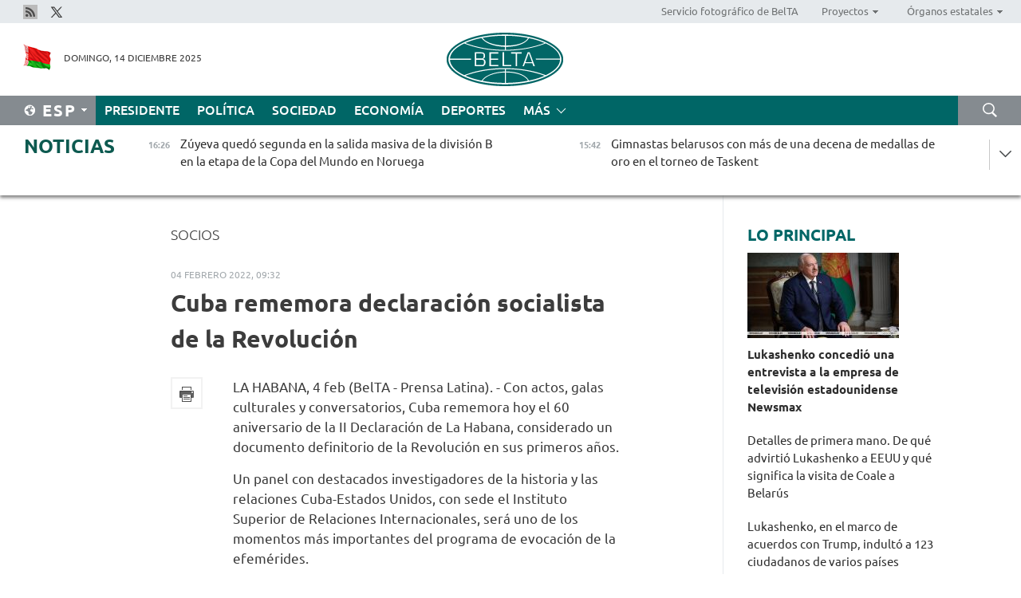

--- FILE ---
content_type: text/html; charset=UTF-8
request_url: https://esp.belta.by/partner_news/view/cuba-rememora-declaracin-socialista-de-la-revolucin-68530-2022/
body_size: 12864
content:
    
    	<!DOCTYPE HTML>
	<html lang="es-ES" prefix="og: http://ogp.me/ns#">
	<head  prefix="article: https://ogp.me/ns/article#">
		<title>Cuba rememora declaración socialista de la Revolución | Socios | Noticias de Belarús | Noticias belarusas | Belarús - noticias oficiales | Minsk | BelTA</title>
		<meta http-equiv="Content-Type" content="text/html; charset=utf-8">
                <meta name="viewport" content="width=device-width">
		<link rel="stylesheet" href="/styles/general_styles.css" type="text/css">
                                <link rel="stylesheet" href="/styles/styles2.css?1765723394" type="text/css">
                                <link rel="stylesheet" href="/styles/styles.css?1765723394" type="text/css">
                <link rel="stylesheet" href="/styles/tr_styles.css" type="text/css">
                            <link rel="icon" href="/desimages/fav.png" type="image/png">
		<meta name="keywords" content="">
		<meta name="description" content="Con actos, galas culturales y conversatorios, Cuba rememora hoy el 60 aniversario de la II Declaraci&oacute;n de La Habana, considerado un documento definitorio de la Revoluci&oacute;n en sus primeros a&ntilde;os.">
                
                <link rel = "canonical" href="https://esp.belta.by/partner_news/view/cuba-rememora-declaracin-socialista-de-la-revolucin-68530-2022/">
                
	                    <meta property="og:locale" content="es_ES">
	        	        	<meta property="og:site_name" content="Agencia Telegr&aacute;fica de Belar&uacute;s" />
	        	        	<meta property="og:title" content="Cuba rememora declaración socialista de la Revolución" />
	        	        	<meta property="og:type" content="article" />
	        	        	<meta property="og:url" content="https://esp.belta.by/partner_news/view/cuba-rememora-declaracin-socialista-de-la-revolucin-68530-2022" />
	        	        	<meta property="og:image" content="https://esp.belta.by/desimages/og_image.png" />
	        	        	<meta property="og:description" content="Con actos, galas culturales y conversatorios, Cuba rememora hoy el 60 aniversario de la II Declaraci&amp;oacute;n de La Habana, considerado un documento definitorio de la Revoluci&amp;oacute;n en sus primeros a&amp;ntilde;os." />
	        	        	<meta property="og:section" content="Socios" />
	        	        	<meta property="article:published_time" content="2022-02-04 09:32:29" />
	        	        	<meta property="article:modified_time" content="2022-02-04 09:36:01" />
	        	    		                        <!-- Yandex.Metrika informer -->
<a href="https://metrika.yandex.by/stat/?id=15029098&amp;from=informer"
target="_blank" rel="nofollow"><img src="https://informer.yandex.ru/informer/15029098/1_1_FFFFFFFF_EFEFEFFF_0_pageviews"
style="width:80px; height:15px; border:0; display:none" alt="Яндекс.Метрика" title="Яндекс.Метрика: данные за сегодня (просмотры)" class="ym-advanced-informer" data-cid="15029098" data-lang="ru" /></a>
<!-- /Yandex.Metrika informer -->

<!-- Yandex.Metrika counter -->
<script type="text/javascript" >
   (function(m,e,t,r,i,k,a){m[i]=m[i]||function(){(m[i].a=m[i].a||[]).push(arguments)};
   m[i].l=1*new Date();
   for (var j = 0; j < document.scripts.length; j++) {if (document.scripts[j].src === r) { return; }}
   k=e.createElement(t),a=e.getElementsByTagName(t)[0],k.async=1,k.src=r,a.parentNode.insertBefore(k,a)})
   (window, document, "script", "https://mc.yandex.ru/metrika/tag.js", "ym");

   ym(15029098, "init", {
        clickmap:true,
        trackLinks:true,
        accurateTrackBounce:true,
        webvisor:true
   });
</script>
<noscript><div><img src="https://mc.yandex.ru/watch/15029098" style="position:absolute; left:-9999px;" alt="" /></div></noscript>
<!-- /Yandex.Metrika counter -->

            
        

                                                                	</head>
	
	<body>

                
        <a id="top"></a>

    <div class="all   ">
        <div class="ban_main_top">
            
        </div>
        <div class="top_line">
	                <div class="social_icons">
                                          <a href="/rss" title="Rss"  target ="_blank" onmouseover="this.children[0].src='https://esp.belta.by/images/storage/banners/000015_e75332d9759a535dbd02582b38240ace_work.jpg'" onmouseout="this.children[0].src='https://esp.belta.by/images/storage/banners/000015_06c67faab12793f011de90a38aef8cf1_work.jpg'">
                    <img src="https://esp.belta.by/images/storage/banners/000015_06c67faab12793f011de90a38aef8cf1_work.jpg" alt="Rss" title="Rss" />
                </a>
                                              <a href="https://x.com/BeltaNoticias" title="X"  target ="_blank" onmouseover="this.children[0].src='https://esp.belta.by/images/storage/banners/000015_a684634ca82214029cee637c787afde4_work.jpg'" onmouseout="this.children[0].src='https://esp.belta.by/images/storage/banners/000015_37f1cc3c5e7e857bdb12fbc827944851_work.jpg'">
                    <img src="https://esp.belta.by/images/storage/banners/000015_37f1cc3c5e7e857bdb12fbc827944851_work.jpg" alt="X" title="X" />
                </a>
                        </div>
    
	        <script>
        var scroll_items = Array();
    </script>
<div class="projects_menu">
	
                    <div class="projects_menu_item " id="pr_el_114"><a target="_blank"  href="http://photobelta.by/"  title="Servicio fotográfico de BelTA" >
            <span>Servicio fotográfico de BelTA</span>    </a>
            </div>
	
                    <div class="projects_menu_item projects_menu_drop" id="pr_el_112"><a   href="https://esp.belta.by/"  title="Proyectos" >
            <span>Proyectos</span>    </a>
                    <script>
                var scroll_pr_m = "pr_m_112";
                scroll_items[scroll_items.length] = "pr_m_112";
            </script>
          <div class="projects_menu_s" id="pr_m_112">  
           	
                <div class="pr_menu_s_item">
                                                                                                                        <a target="_blank"   href="http://atom.belta.by/en" title="ENERGÍA NUCLEAR EN BELARÚS Y EN EL MUNDO" >ENERGÍA NUCLEAR EN BELARÚS Y EN EL MUNDO</a>
                        
                                    </div>
                       </div> 
            </div>
	
                    <div class="projects_menu_item projects_menu_drop" id="pr_el_115"><a   href="https://esp.belta.by/"  title="Órganos estatales" >
            <span>Órganos estatales</span>    </a>
                    <script>
                var scroll_pr_m = "pr_m_115";
                scroll_items[scroll_items.length] = "pr_m_115";
            </script>
          <div class="projects_menu_s" id="pr_m_115">  
           	
                <div class="pr_menu_s_item">
                                                                                                                        <a target="_blank"   href="http://president.gov.by/en/" title="Presidente de Belarús" >Presidente de Belarús</a>
                        
                                    </div>
            	
                <div class="pr_menu_s_item">
                                                                                                                        <a target="_blank"   href="http://www.government.by/en/" title="Consejo de Ministros" >Consejo de Ministros</a>
                        
                                    </div>
            	
                <div class="pr_menu_s_item">
                                                                                                                        <a target="_blank"   href="http://www.sovrep.gov.by/en/" title="Consejo de la República" >Consejo de la República</a>
                        
                                    </div>
            	
                <div class="pr_menu_s_item">
                                                                                                                        <a target="_blank"   href="http://house.gov.by/en/" title="Cámara de Representantes" >Cámara de Representantes</a>
                        
                                    </div>
            	
                <div class="pr_menu_s_item">
                                                                                                                        <a target="_blank"   href="http://www.kc.gov.by/en/" title="Tribunal Constitucional" >Tribunal Constitucional</a>
                        
                                    </div>
            	
                <div class="pr_menu_s_item">
                                                                                                                        <a target="_blank"   href="http://www.court.gov.by/" title="Tribunal Supremo" >Tribunal Supremo</a>
                        
                                    </div>
            	
                <div class="pr_menu_s_item">
                                                                                                                        <a target="_blank"   href="http://www.kgk.gov.by/en" title="Comité Estatal de Control" >Comité Estatal de Control</a>
                        
                                    </div>
            	
                <div class="pr_menu_s_item">
                                                                                                                        <a target="_blank"   href="http://www.prokuratura.gov.by/en/" title="Fiscalía General" >Fiscalía General</a>
                        
                                    </div>
            	
                <div class="pr_menu_s_item">
                                                                                                                        <a target="_blank"   href="http://www.nbrb.by/engl/" title="Banco Nacional" >Banco Nacional</a>
                        
                                    </div>
            	
                <div class="pr_menu_s_item">
                                                                                                                        <a target="_blank"   href="http://www.mas.by/ru" title="Ministerio de Arquitectura y Construcción" >Ministerio de Arquitectura y Construcción</a>
                        
                                    </div>
            	
                <div class="pr_menu_s_item">
                                                                                                                        <a target="_blank"   href="https://www.mvd.gov.by/en" title="Ministerio del Interior" >Ministerio del Interior</a>
                        
                                    </div>
            	
                <div class="pr_menu_s_item">
                                                                                                                        <a target="_blank"   href="http://minzdrav.gov.by/en/" title="Ministerio de Sanidad" >Ministerio de Sanidad</a>
                        
                                    </div>
            	
                <div class="pr_menu_s_item">
                                                                                                                        <a target="_blank"   href="http://www.mjkx.gov.by/" title="Ministerio de Servicios Comunales" >Ministerio de Servicios Comunales</a>
                        
                                    </div>
            	
                <div class="pr_menu_s_item">
                                                                                                                        <a target="_blank"   href="http://mfa.gov.by/en/" title="Ministerio de Asuntos Exteriores" >Ministerio de Asuntos Exteriores</a>
                        
                                    </div>
            	
                <div class="pr_menu_s_item">
                                                                                                                        <a target="_blank"   href="http://mininform.gov.by/en/" title="Ministerio de Información" >Ministerio de Información</a>
                        
                                    </div>
            	
                <div class="pr_menu_s_item">
                                                                                                                        <a target="_blank"   href="http://www.nalog.gov.by/ru/" title="Ministerio de Impuestos" >Ministerio de Impuestos</a>
                        
                                    </div>
            	
                <div class="pr_menu_s_item">
                                                                                                                        <a target="_blank"   href="http://www.kultura.by/en/" title="Ministerio de Cultura" >Ministerio de Cultura</a>
                        
                                    </div>
            	
                <div class="pr_menu_s_item">
                                                                                                                        <a target="_blank"   href="http://www.mlh.gov.by/en/" title="Ministerio de Economía Forestal" >Ministerio de Economía Forestal</a>
                        
                                    </div>
            	
                <div class="pr_menu_s_item">
                                                                                                                        <a target="_blank"   href="http://www.mil.by/en/" title="Ministerio de Defensa" >Ministerio de Defensa</a>
                        
                                    </div>
            	
                <div class="pr_menu_s_item">
                                                                                                                        <a target="_blank"   href="https://edu.gov.by/en-uk/" title="Ministerio de Educación" >Ministerio de Educación</a>
                        
                                    </div>
            	
                <div class="pr_menu_s_item">
                                                                                                                        <a target="_blank"   href="http://minpriroda.gov.by/en/" title="Ministerio de Recursos Naturales y Protección del Medio Ambiente" >Ministerio de Recursos Naturales y Protección del Medio Ambiente</a>
                        
                                    </div>
            	
                <div class="pr_menu_s_item">
                                                                                                                        <a target="_blank"   href="http://minprom.gov.by/en/home-2/" title="Ministerio de Industria" >Ministerio de Industria</a>
                        
                                    </div>
            	
                <div class="pr_menu_s_item">
                                                                                                                        <a target="_blank"   href="http://www.mpt.gov.by/en/" title="Ministerio de Comunicaciones e Informatización" >Ministerio de Comunicaciones e Informatización</a>
                        
                                    </div>
            	
                <div class="pr_menu_s_item">
                                                                                                                        <a target="_blank"   href="https://www.mshp.gov.by/en/" title="Ministerio de Agricultura y Alimentación" >Ministerio de Agricultura y Alimentación</a>
                        
                                    </div>
            	
                <div class="pr_menu_s_item">
                                                                                                                        <a target="_blank"   href="http://www.mst.by/en" title="Ministerio de Turismo y Deporte" >Ministerio de Turismo y Deporte</a>
                        
                                    </div>
            	
                <div class="pr_menu_s_item">
                                                                                                                        <a target="_blank"   href="https://www.mart.gov.by/en/sites/mart/home.html" title="Ministerio de Regulación Antimonopólica y Comercio" >Ministerio de Regulación Antimonopólica y Comercio</a>
                        
                                    </div>
            	
                <div class="pr_menu_s_item">
                                                                                                                        <a target="_blank"   href="http://www.mintrans.gov.by/ru/" title="Ministerio de Transportes y Comunicaciones" >Ministerio de Transportes y Comunicaciones</a>
                        
                                    </div>
            	
                <div class="pr_menu_s_item">
                                                                                                                        <a target="_blank"   href="http://www.mintrud.gov.by/en" title="Ministerio de Trabajo y Protección Social" >Ministerio de Trabajo y Protección Social</a>
                        
                                    </div>
            	
                <div class="pr_menu_s_item">
                                                                                                                        <a target="_blank"   href="http://mchs.gov.by/" title="Ministerio de Emergencias" >Ministerio de Emergencias</a>
                        
                                    </div>
            	
                <div class="pr_menu_s_item">
                                                                                                                        <a target="_blank"   href="http://www.minfin.gov.by/en/" title="Ministerio de Finanzas" >Ministerio de Finanzas</a>
                        
                                    </div>
            	
                <div class="pr_menu_s_item">
                                                                                                                        <a target="_blank"   href="http://www.economy.gov.by/en" title="Ministerio de Economía" >Ministerio de Economía</a>
                        
                                    </div>
            	
                <div class="pr_menu_s_item">
                                                                                                                        <a target="_blank"   href="http://www.minenergo.gov.by/en" title="Ministerio de Energía" >Ministerio de Energía</a>
                        
                                    </div>
            	
                <div class="pr_menu_s_item">
                                                                                                                        <a target="_blank"   href="http://minjust.gov.by/en/" title="Ministerio de Justicia" >Ministerio de Justicia</a>
                        
                                    </div>
            	
                <div class="pr_menu_s_item">
                                                                                                                        <a target="_blank"   href="https://www.vpk.gov.by/en/" title="Comité Estatal de Industria Militar" >Comité Estatal de Industria Militar</a>
                        
                                    </div>
            	
                <div class="pr_menu_s_item">
                                                                                                                        <a target="_blank"   href="http://www.kgb.by/en/" title="Comité de Seguridad Estatal" >Comité de Seguridad Estatal</a>
                        
                                    </div>
            	
                <div class="pr_menu_s_item">
                                                                                                                        <a target="_blank"   href="http://www.gki.gov.by/en/" title="Comité Estatal de Bienes" >Comité Estatal de Bienes</a>
                        
                                    </div>
            	
                <div class="pr_menu_s_item">
                                                                                                                        <a target="_blank"   href="http://www.gknt.gov.by/en/" title="Comité Estatal de Ciencia y Tecnología" >Comité Estatal de Ciencia y Tecnología</a>
                        
                                    </div>
            	
                <div class="pr_menu_s_item">
                                                                                                                        <a target="_blank"   href="https://gosstandart.gov.by/en/" title="Comité Estatal de Normalización" >Comité Estatal de Normalización</a>
                        
                                    </div>
            	
                <div class="pr_menu_s_item">
                                                                                                                        <a target="_blank"   href="https://gpk.gov.by/en/" title="Comité Fronterizo Estatal" >Comité Fronterizo Estatal</a>
                        
                                    </div>
            	
                <div class="pr_menu_s_item">
                                                                                                                        <a target="_blank"   href="http://www.gtk.gov.by/en" title="Comité Aduanero Estatal" >Comité Aduanero Estatal</a>
                        
                                    </div>
            	
                <div class="pr_menu_s_item">
                                                                                                                        <a target="_blank"   href="http://www.belstat.gov.by/en/" title="Comité Nacional de Estadística" >Comité Nacional de Estadística</a>
                        
                                    </div>
            	
                <div class="pr_menu_s_item">
                                                                                                                        <a target="_blank"   href="http://sk.gov.by/en/" title="Comité de Instrucción" >Comité de Instrucción</a>
                        
                                    </div>
            	
                <div class="pr_menu_s_item">
                                                                                                                        <a target="_blank"   href="http://brest-region.gov.by/index.php/en/" title="Comité Ejecutivo de la provincia de Brest" >Comité Ejecutivo de la provincia de Brest</a>
                        
                                    </div>
            	
                <div class="pr_menu_s_item">
                                                                                                                        <a target="_blank"   href="http://www.vitebsk-region.gov.by/en" title="Comité Ejecutivo de la provincia de Vítebsk" >Comité Ejecutivo de la provincia de Vítebsk</a>
                        
                                    </div>
            	
                <div class="pr_menu_s_item">
                                                                                                                        <a target="_blank"   href="http://gomel-region.gov.by/en/" title="Comité Ejecutivo de la provincia de Gómel" >Comité Ejecutivo de la provincia de Gómel</a>
                        
                                    </div>
            	
                <div class="pr_menu_s_item">
                                                                                                                        <a target="_blank"   href="http://www.region.grodno.by/ru/" title="Comité Ejecutivo de la provincia de Grodno" >Comité Ejecutivo de la provincia de Grodno</a>
                        
                                    </div>
            	
                <div class="pr_menu_s_item">
                                                                                                                        <a target="_blank"   href="http://www.minsk-region.gov.by/en/" title="Comité Ejecutivo de la provincia de Minsk" >Comité Ejecutivo de la provincia de Minsk</a>
                        
                                    </div>
            	
                <div class="pr_menu_s_item">
                                                                                                                        <a target="_blank"   href="http://mogilev-region.gov.by/" title="Comité Ejecutivo de la provincia de Moguiliov" >Comité Ejecutivo de la provincia de Moguiliov</a>
                        
                                    </div>
            	
                <div class="pr_menu_s_item">
                                                                                                                        <a target="_blank"   href="http://minsk.gov.by/en/" title="Comité Ejecutivo de la ciudad de Minsk" >Comité Ejecutivo de la ciudad de Minsk</a>
                        
                                    </div>
                       </div> 
            </div>
</div>

     
        </div>
        <div class="header">
            <div class="header_date">
                                            <a class="header_flag" href="/" title="Flag"  target ="_blank">
                <img 
                    src="https://esp.belta.by/images/storage/banners/000202_195d2019dea510c21d1786ef48d5d126_work.jpg" 
                    alt="Flag" 
                    title="Flag" 
                                    />
            </a>
            
                Domingo, 14 Diciembre 2025
            </div>
	            	        <div class="logo">
            
                                                                    <a href="/" title="Agencia Telegráfica de Belarús"  target ="_self">
                            <span class="logo_img"><img src="https://esp.belta.by/images/storage/banners/000016_611c826de02523f480553429b10f429f_work.jpg" alt="Agencia Telegráfica de Belarús" title="Agencia Telegráfica de Belarús" /></span>
                                                    </a>
                                                        </div>
    
            <div class="weather_currency">
                <div class="weather_currency_inner">
                
	 	
                </div>
	    
            </div>
        </div>
    <div class="menu_line" >

	    <div class="main_langs" id="main_langs">
            <div class="main_langs_inner" id="main_langs_inner">
	
                                    <div class="main_lang_item" ><a target="_blank"   href="http://belta.by" title="Рус" >Рус</a></div>
        	
                                    <div class="main_lang_item" ><a target="_blank"   href="http://blr.belta.by" title="Бел" >Бел</a></div>
        	
                                    <div class="main_lang_item" ><a target="_blank"   href="https://pol.belta.by/" title="Pl" >Pl</a></div>
        	
                                    <div class="main_lang_item" ><a target="_blank"   href="http://eng.belta.by/" title="Eng" >Eng</a></div>
        	
                                    <div class="main_lang_item" ><a target="_blank"   href="http://deu.belta.by/" title="Deu" >Deu</a></div>
        	
                                                    	
                                    <div class="main_lang_item" ><a target="_blank"   href="http://chn.belta.by/" title="中文" >中文</a></div>
        </div>
<div class="main_lang_item main_lang_selected" ><a   href="https://esp.belta.by/" title="Esp">Esp</a></div>
</div>
		

	       <div class="h_menu_fp" id="h_menu_fp" >
    <div class="h_menu_title" id="h_menu_title">
                Menú
    </div>
            <div class="h_menu_s" id="h_menu_s"></div>
        <div class="menu_more">
            <div class="menu_more_title" id="h_menu_more" >Más </div>
                    <div id="h_menu" class="h_menu">
                <div class="content_all_margin">
	                        <div class="menu_els" id="h_menu_line_1">
                                                            <div class="menu_item " id="h_menu_item_1_1">
                            <a   href="https://esp.belta.by/president/" title="Presidente">Presidente</a>
                        </div>
                                                                                <div class="menu_item " id="h_menu_item_1_2">
                            <a   href="https://esp.belta.by/politics/" title="Política">Política</a>
                        </div>
                                                                                <div class="menu_item " id="h_menu_item_1_3">
                            <a   href="https://esp.belta.by/society/" title="Sociedad">Sociedad</a>
                        </div>
                                                                                <div class="menu_item " id="h_menu_item_1_4">
                            <a   href="https://esp.belta.by/economics/" title="Economía">Economía</a>
                        </div>
                                                                                <div class="menu_item " id="h_menu_item_1_5">
                            <a   href="https://esp.belta.by/sport/" title="Deportes">Deportes</a>
                        </div>
                                                </div>
                                            <div class="menu_els" id="h_menu_line_2">
                                                            <div class="menu_item " id="h_menu_item_2_1">
                            <a   href="https://esp.belta.by/video/" title="Vídeo">Vídeo</a>
                        </div>
                                                </div>
                            </div>
       
    </div>
                    </div>
           </div>            
	


	
    
    
	    <div class="search_btn" onclick="open_search('search')"></div>
<form action="/search/getResultsForPeriod/" id="search">
    <input type="text" name="query" value="" placeholder="Búsqueda por el sitio" class="search_edit"/>
    <input type="submit" value="Búsqueda" class="search_submit" />
    <div class="clear"></div>
        <div class="fp_search_where">
        <span id="fp_search_where">Lugar de búsqueda:</span>
            <input type="radio" name="group" value="0" id="group_0"/><label for="group_0">Buscar en todas las secciones</label>
                            </div>
       <div class="fp_search_where">
        <span id="fp_search_when">En el período</span>
            <input type="radio" name="period" value="0" id="period_0"/><label for="period_0">En todo el período</label>
            <input type="radio" name="period" value="1" id="period_1"/><label for="period_1">En un día</label>
            <input type="radio" name="period" value="2" id="period_2"/><label for="period_2">En una semana</label>
            <input type="radio" name="period" value="3" id="period_3"/><label for="period_3">En un mes</label>
            <input type="radio" name="period" value="4" id="period_4"/><label for="period_4">En un año</label>
                </div>
    <div class="search_close close_btn" onclick="close_search('search')"></div>
</form>
   

    </div>
    <div class="top_lenta_inner">
  <div class="top_lenta">
    <a href="/" title="Ir al inicio" class="tl_logo"></a>
    <div class="tl_title">
                    <a href="https://esp.belta.by/all_news" title="Noticias">Noticias</a>
            </div>
                            <div class="tl_inner" id="tl_inner">
        
        <div class="tl_item">
	        	            	        	                                                                        	                	                                <a  href="https://esp.belta.by/sport/view/zyeva-qued-segunda-en-la-salida-masiva-de-la-divisin-b-en-la-etapa-de-la-copa-del-mundo-en-noruega-87753-2025/"   title="Zúyeva quedó segunda en la salida masiva de la división B en la etapa de la Copa del Mundo en Noruega">
                    <span class="tl_date">
                                                                                                <span>16:26</span>
                    </span>
                    <span class="tl_news">Zúyeva quedó segunda en la salida masiva de la división B en la etapa de la Copa del Mundo en Noruega</span>
                    <span class="tl_node">Deportes</span>
                </a>
        </div>
        
        <div class="tl_item">
	        	            	        	                                                                        	                	                                <a  href="https://esp.belta.by/sport/view/gimnastas-belarusos-con-ms-de-una-decena-de-medallas-de-oro-en-el-torneo-de-taskent-87752-2025/"   title="Gimnastas belarusos con más de una decena de medallas de oro en el torneo de Taskent">
                    <span class="tl_date">
                                                                                                <span>15:42</span>
                    </span>
                    <span class="tl_news">Gimnastas belarusos con más de una decena de medallas de oro en el torneo de Taskent</span>
                    <span class="tl_node">Deportes</span>
                </a>
        </div>
        
        <div class="tl_item">
	        	            	        	                                                                        	                	                                <a  href="https://esp.belta.by/society/view/minsk-nevado-a-travs-del-objetivo-del-fotgrafo-de-belta-87748-2025/"   title="Minsk nevado a través del objetivo del fotógrafo de BelTA">
                    <span class="tl_date">
                                                                                                <span>15:05</span>
                    </span>
                    <span class="tl_news">Minsk nevado a través del objetivo del fotógrafo de BelTA</span>
                    <span class="tl_node">Sociedad</span>
                </a>
        </div>
        
        <div class="tl_item">
	        	            	        	                                                                        	                	                                <a  href="https://esp.belta.by/society/view/bondad-paz-y-regalos-de-navidad-las-esposas-de-los-embajadores-celebraron-una-feria-benfica-previa-al-87745-2025/"   title="
 Bondad, paz y regalos de Navidad. Las esposas de los embajadores celebraron una feria benéfica previa al Año Nuevo
 ">
                    <span class="tl_date">
                                                                                                <span>14:00</span>
                    </span>
                    <span class="tl_news">
 Bondad, paz y regalos de Navidad. Las esposas de los embajadores celebraron una feria benéfica previa al Año Nuevo
 </span>
                    <span class="tl_node">Sociedad</span>
                </a>
        </div>
        
        <div class="tl_item">
	        	            	        	                                                                        	                	                                <a  href="https://esp.belta.by/society/view/la-cooperacin-tcnico-militar-entre-belars-y-china-se-llena-de-nuevo-contenido-87744-2025/"   title="
 La cooperación técnico-militar entre Belarús y China se llena de nuevo contenido
 ">
                    <span class="tl_date">
                                                                                                <span>13:11</span>
                    </span>
                    <span class="tl_news">
 La cooperación técnico-militar entre Belarús y China se llena de nuevo contenido
 </span>
                    <span class="tl_node">Sociedad</span>
                </a>
        </div>
        
        <div class="tl_item">
	        	            	        	                                                                        	                	                                <a  href="https://esp.belta.by/society/view/las-palabras-no-se-apartan-de-los-hechos-experto-sobre-acuerdos-mutuamente-beneficiosos-con-la-parte-87743-2025/"   title="&quot;Las palabras no se apartan de los hechos&quot;. Experto sobre acuerdos mutuamente beneficiosos con la parte estadounidense">
                    <span class="tl_date">
                                                                                                <span>12:34</span>
                    </span>
                    <span class="tl_news">"Las palabras no se apartan de los hechos". Experto sobre acuerdos mutuamente beneficiosos con la parte estadounidense</span>
                    <span class="tl_node">Sociedad</span>
                </a>
        </div>
        
        <div class="tl_item">
	        	            	        	                                                                        	                	                                <a  href="https://esp.belta.by/sport/view/la-patinadora-de-velocidad-zyeva-se-clasifica-para-los-juegos-olmpicos-de-2026-87742-2025/"   title="
 La patinadora de velocidad Zúyeva se clasifica para los Juegos Olímpicos de 2026
 ">
                    <span class="tl_date">
                                                                                                <span>11:45</span>
                    </span>
                    <span class="tl_news">
 La patinadora de velocidad Zúyeva se clasifica para los Juegos Olímpicos de 2026
 </span>
                    <span class="tl_node">Deportes</span>
                </a>
        </div>
        
        <div class="tl_item">
	        	            	        	                                                                        	                	                                <a  href="https://esp.belta.by/politics/view/la-delegacin-belarusa-participante-de-una-reunin-en-brasil-sobre-resultados-del-trabajo-de-los-brics-en-87741-2025/"   title="
 La delegación belarusa, participante de una reunión en Brasil sobre resultados del trabajo de los BRICS en 2025
 ">
                    <span class="tl_date">
                                                                                                <span>11:03</span>
                    </span>
                    <span class="tl_news">
 La delegación belarusa, participante de una reunión en Brasil sobre resultados del trabajo de los BRICS en 2025
 </span>
                    <span class="tl_node">Política</span>
                </a>
        </div>
        
        <div class="tl_item">
	        	            	        	                                                                        	                	                                <a  href="https://esp.belta.by/politics/view/detalles-de-primera-mano-de-qu-advirti-lukashenko-a-eeuu-y-qu-significa-la-visita-de-coale-a-belars-87740-2025/"   title="Detalles de primera mano. De qué advirtió Lukashenko a EEUU y qué significa la visita de Coale a Belarús">
                    <span class="tl_date">
                                                                                                <span>10:15</span>
                    </span>
                    <span class="tl_news">Detalles de primera mano. De qué advirtió Lukashenko a EEUU y qué significa la visita de Coale a Belarús</span>
                    <span class="tl_node">Política</span>
                </a>
        </div>
        
        <div class="tl_item">
	        	            	        	                                                                        	                	                                <a  href="https://esp.belta.by/society/view/la-competencia-por-el-comedero-entre-los-fugitivos-se-intensificar-el-politlogo-coment-la-liberacin-de-87739-2025/"   title="La competencia por el comedero entre los fugitivos se intensificará. El politólogo comentó la liberación de 123 condenados">
                    <span class="tl_date">
                                                                                                <span>09:34</span>
                    </span>
                    <span class="tl_news">La competencia por el comedero entre los fugitivos se intensificará. El politólogo comentó la liberación de 123 condenados</span>
                    <span class="tl_node">Sociedad</span>
                </a>
        </div>
        
        <div class="tl_item">
	        	            	        	                                                                        	                	                                <a  href="https://esp.belta.by/sport/view/el-belaruso-rlich-se-proclam-campen-mundial-de-combate-cuerpo-a-cuerpo-87738-2025/"   title="El belaruso Rólich se proclamó campeón mundial de combate cuerpo a cuerpo">
                    <span class="tl_date">
                                                                                                <span>09:00</span>
                    </span>
                    <span class="tl_news">El belaruso Rólich se proclamó campeón mundial de combate cuerpo a cuerpo</span>
                    <span class="tl_node">Deportes</span>
                </a>
        </div>
        
        <div class="tl_item">
	        	            	            	            	        	                            <div class="lenta_date_box">
                    <div class="lenta_date">
                   	               13.12.25
	                              <div class="line"></div>
                    </div>
                    </div>
	                                                                        	                	                                <a  href="https://esp.belta.by/economics/view/eismont-belars-lista-para-exportar-fertilizantes-potsicos-a-travs-de-cualquier-puerto-87737-2025/"   title="
 Eismont: Belarús lista para exportar fertilizantes potásicos a través de cualquier puerto
 ">
                    <span class="tl_date">
                                                                                                    <span class="lenta_date_past">13.12.25</span>
                                                <span>19:49</span>
                    </span>
                    <span class="tl_news">
 Eismont: Belarús lista para exportar fertilizantes potásicos a través de cualquier puerto
 </span>
                    <span class="tl_node">Economía</span>
                </a>
        </div>
        
        <div class="tl_item">
	        	            	        	                                                                        	                	                                <a  href="https://esp.belta.by/society/view/eismont-ms-de-100-personas-indultadas-por-el-presidente-enviadas-a-ucrania-a-cambio-de-belarusos-y-rusos-87736-2025/"   title="
 Eismont: Más de 100 personas indultadas por el Presidente, enviadas a Ucrania a cambio de belarusos y rusos
 ">
                    <span class="tl_date">
                                                                                                    <span class="lenta_date_past">13.12.25</span>
                                                <span>19:43</span>
                    </span>
                    <span class="tl_news">
 Eismont: Más de 100 personas indultadas por el Presidente, enviadas a Ucrania a cambio de belarusos y rusos
 </span>
                    <span class="tl_node">Sociedad</span>
                </a>
        </div>
        
        <div class="tl_item">
	        	            	        	                                                                        	                	                                <a  href="https://esp.belta.by/president/view/lukashenko-pidi-no-hacer-preguntas-desagradables-sobre-tres-personas-quines-son-87735-2025/"   title="Lukashenko pidió no hacer preguntas desagradables sobre tres personas. ¿Quiénes son?">
                    <span class="tl_date">
                                                                                                    <span class="lenta_date_past">13.12.25</span>
                                                <span>19:11</span>
                    </span>
                    <span class="tl_news">Lukashenko pidió no hacer preguntas desagradables sobre tres personas. ¿Quiénes son?</span>
                    <span class="tl_node">Presidente</span>
                </a>
        </div>
        
        <div class="tl_item">
	        	            	        	                                                                        	                	                                <a  href="https://esp.belta.by/president/view/lukashenko-concedi-una-entrevista-a-la-empresa-de-televisin-estadounidense-newsmax-87734-2025/"   title="Lukashenko concedió una entrevista a la empresa de televisión estadounidense Newsmax">
                    <span class="tl_date">
                                                                                                    <span class="lenta_date_past">13.12.25</span>
                                                <span>18:00</span>
                    </span>
                    <span class="tl_news">Lukashenko concedió una entrevista a la empresa de televisión estadounidense Newsmax</span>
                    <span class="tl_node">Presidente</span>
                </a>
        </div>
        
        <div class="tl_item">
	        	            	        	                                                                        	                	                                <a  href="https://esp.belta.by/society/view/eismont-sobre-conversaciones-de-lukashenko-con-el-enviado-especial-de-eeuu-87733-2025/"   title="Eismont sobre conversaciones de Lukashenko con el enviado especial de EEUU">
                    <span class="tl_date">
                                                                                                    <span class="lenta_date_past">13.12.25</span>
                                                <span>17:32</span>
                    </span>
                    <span class="tl_news">Eismont sobre conversaciones de Lukashenko con el enviado especial de EEUU</span>
                    <span class="tl_node">Sociedad</span>
                </a>
        </div>
        
        <div class="tl_item">
	        	            	        	                                                                        	                	                                <a  href="https://esp.belta.by/president/view/lukashenko-recibi-un-mensaje-personal-de-donald-y-melania-trump-87732-2025/"   title="Lukashenko recibió un mensaje personal de Donald y Melania Trump">
                    <span class="tl_date">
                                                                                                    <span class="lenta_date_past">13.12.25</span>
                                                <span>17:15</span>
                    </span>
                    <span class="tl_news">Lukashenko recibió un mensaje personal de Donald y Melania Trump</span>
                    <span class="tl_node">Presidente</span>
                </a>
        </div>
        
        <div class="tl_item">
	        	            	        	                                                                        	                	                                <a  href="https://esp.belta.by/president/view/lukashenko-en-el-marco-de-acuerdos-con-trump-indult-a-123-ciudadanos-de-varios-pases-87730-2025/"   title="Lukashenko, en el marco de acuerdos con Trump, indultó a 123 ciudadanos de varios países">
                    <span class="tl_date">
                                                                                                    <span class="lenta_date_past">13.12.25</span>
                                                <span>16:34</span>
                    </span>
                    <span class="tl_news">Lukashenko, en el marco de acuerdos con Trump, indultó a 123 ciudadanos de varios países</span>
                    <span class="tl_node">Presidente</span>
                </a>
        </div>
        
        <div class="tl_item">
	        	            	        	                                                                        	                	                                <a  href="https://esp.belta.by/sport/view/jomutinskaya-concluye-su-participacin-en-el-torneo-itf-de-egipto-87731-2025/"   title="Jomutiánskaya concluye su participación en el torneo ITF de Egipto">
                    <span class="tl_date">
                                                                                                    <span class="lenta_date_past">13.12.25</span>
                                                <span>15:49</span>
                    </span>
                    <span class="tl_news">Jomutiánskaya concluye su participación en el torneo ITF de Egipto</span>
                    <span class="tl_node">Deportes</span>
                </a>
        </div>
        
        <div class="tl_item">
	        	            	        	                                                                        	                	                                <a  href="https://esp.belta.by/politics/view/coale-lukashenko-da-buenos-consejos-sobre-la-resolucin-del-conflicto-en-ucrania-87729-2025/"   title="Coale: Lukashenko da buenos consejos sobre la resolución del conflicto en Ucrania">
                    <span class="tl_date">
                                                                                                    <span class="lenta_date_past">13.12.25</span>
                                                <span>15:02</span>
                    </span>
                    <span class="tl_news">Coale: Lukashenko da buenos consejos sobre la resolución del conflicto en Ucrania</span>
                    <span class="tl_node">Política</span>
                </a>
        </div>
        
        <div class="tl_item">
	        	            	        	                                                                        	                	                                <a  href="https://esp.belta.by/politics/view/coale-sobre-conversaciones-con-lukashenko-hablamos-sobre-el-futuro-cmo-normalizar-las-relaciones-87728-2025/"   title="Coale sobre conversaciones con Lukashenko: Hablamos sobre el futuro, cómo normalizar las relaciones">
                    <span class="tl_date">
                                                                                                    <span class="lenta_date_past">13.12.25</span>
                                                <span>14:50</span>
                    </span>
                    <span class="tl_news">Coale sobre conversaciones con Lukashenko: Hablamos sobre el futuro, cómo normalizar las relaciones</span>
                    <span class="tl_node">Política</span>
                </a>
        </div>
        
        <div class="tl_item">
	        	            	        	                                                                        	                	                                <a  href="https://esp.belta.by/economics/view/coale-eeuu-levanta-las-sanciones-al-potasio-belaruso-87727-2025/"   title="Coale: EEUU levanta las sanciones al potasio belaruso">
                    <span class="tl_date">
                                                                                                    <span class="lenta_date_past">13.12.25</span>
                                                <span>14:38</span>
                    </span>
                    <span class="tl_news">Coale: EEUU levanta las sanciones al potasio belaruso</span>
                    <span class="tl_node">Economía</span>
                </a>
        </div>
        
        <div class="tl_item">
	        	            	        	                                                                        	                	                                <a  href="https://esp.belta.by/economics/view/en-belars-se-aprob-el-presupuesto-del-fondo-estatal-extrapresupuestario-de-proteccin-social-de-la-87726-2025/"   title="En Belarús se aprobó el presupuesto del fondo estatal extrapresupuestario de protección social de la población">
                    <span class="tl_date">
                                                                                                    <span class="lenta_date_past">13.12.25</span>
                                                <span>13:56</span>
                    </span>
                    <span class="tl_news">En Belarús se aprobó el presupuesto del fondo estatal extrapresupuestario de protección social de la población</span>
                    <span class="tl_node">Economía</span>
                </a>
        </div>
        
        <div class="tl_item">
	        	            	        	                                                                        	                	                                <a  href="https://esp.belta.by/president/view/las-conversaciones-de-lukashenko-con-el-enviado-especial-de-eeuu-coale-continuaron-el-sbado-87725-2025/"   title="
 Las conversaciones de Lukashenko con el enviado especial de EEUU Coale continuaron el sábado
 ">
                    <span class="tl_date">
                                                                                                    <span class="lenta_date_past">13.12.25</span>
                                                <span>13:16</span>
                    </span>
                    <span class="tl_news">
 Las conversaciones de Lukashenko con el enviado especial de EEUU Coale continuaron el sábado
 </span>
                    <span class="tl_node">Presidente</span>
                </a>
        </div>
        
        <div class="tl_item">
	        	            	        	                                                                        	                	                                <a  href="https://esp.belta.by/society/view/belars-completa-la-formalizacin-legal-del-contenido-de-la-poltica-militar-actualizada-del-pas-87724-2025/"   title="Belarús completa la formalización legal del contenido de la política militar actualizada del país">
                    <span class="tl_date">
                                                                                                    <span class="lenta_date_past">13.12.25</span>
                                                <span>12:42</span>
                    </span>
                    <span class="tl_news">Belarús completa la formalización legal del contenido de la política militar actualizada del país</span>
                    <span class="tl_node">Sociedad</span>
                </a>
        </div>
        
        <div class="tl_item">
	        	            	        	                                                                        	                	                                <a  href="https://esp.belta.by/society/view/la-ciudad-de-las-cuatro-confesiones-visitamos-ivie-donde-se-encuentra-la-mezquita-ms-antigua-de-belars-87719-2025/"   title="
 La ciudad de las cuatro confesiones. Visitamos Ivie, donde se encuentra la mezquita más antigua de Belarús
 ">
                    <span class="tl_date">
                                                                                                    <span class="lenta_date_past">13.12.25</span>
                                                <span>12:00</span>
                    </span>
                    <span class="tl_news">
 La ciudad de las cuatro confesiones. Visitamos Ivie, donde se encuentra la mezquita más antigua de Belarús
 </span>
                    <span class="tl_node">Sociedad</span>
                </a>
        </div>
        
        <div class="tl_item">
	        	            	        	                                                                        	                	                                <a  href="https://esp.belta.by/society/view/estreno-de-la-pelcula-belarusa-el-castillo-negro-en-hani-87723-2025/"   title="Estreno de la película belarusa &quot;El Castillo Negro&quot; en Hanói">
                    <span class="tl_date">
                                                                                                    <span class="lenta_date_past">13.12.25</span>
                                                <span>11:15</span>
                    </span>
                    <span class="tl_news">Estreno de la película belarusa "El Castillo Negro" en Hanói</span>
                    <span class="tl_node">Sociedad</span>
                </a>
        </div>
        
        <div class="tl_item">
	        	            	        	                                                                        	                	                                <a  href="https://esp.belta.by/economics/view/belars-y-china-desarrollarn-una-hoja-de-ruta-para-la-implementacin-del-acuerdo-de-servicios-e-87722-2025/"   title="
 Belarús y China desarrollarán una hoja de ruta para la implementación del acuerdo de servicios e inversiones
 ">
                    <span class="tl_date">
                                                                                                    <span class="lenta_date_past">13.12.25</span>
                                                <span>10:25</span>
                    </span>
                    <span class="tl_news">
 Belarús y China desarrollarán una hoja de ruta para la implementación del acuerdo de servicios e inversiones
 </span>
                    <span class="tl_node">Economía</span>
                </a>
        </div>
        
        <div class="tl_item">
	        	            	        	                                                                        	                	                                <a  href="https://esp.belta.by/society/view/encuentran-un-hongo-invernal-inusual-en-belovzhskaya-puscha-87721-2025/"   title="Encuentran un hongo invernal inusual en Belovézhskaya Puscha">
                    <span class="tl_date">
                                                                                                    <span class="lenta_date_past">13.12.25</span>
                                                <span>09:41</span>
                    </span>
                    <span class="tl_news">Encuentran un hongo invernal inusual en Belovézhskaya Puscha</span>
                    <span class="tl_node">Sociedad</span>
                </a>
        </div>
        
        <div class="tl_item">
	        	            	        	                                                                        	                	                                <a  href="https://esp.belta.by/society/view/sobre-las-prioridades-de-seguridad-en-el-programa-de-desarrollo-socioeconmico-87720-2025/"   title="Sobre las prioridades de seguridad en el programa de desarrollo socioeconómico">
                    <span class="tl_date">
                                                                                                    <span class="lenta_date_past">13.12.25</span>
                                                <span>09:00</span>
                    </span>
                    <span class="tl_news">Sobre las prioridades de seguridad en el programa de desarrollo socioeconómico</span>
                    <span class="tl_node">Sociedad</span>
                </a>
        </div>
        <a class="all_news" href="https://esp.belta.by/all_news" title="Todas las noticias">Todas las noticias</a> 
    </div>
    <div class="tl_arrow" title="" id="tl_arrow"></div>
    <a class="all_news main_left_col" href="https://esp.belta.by/all_news" title="Todas las noticias">Todas las noticias</a> 
  </div>
    
</div>    <div class="main">
      <div class="content_2_col">  
          <div class="content_2_col_margin">       
        	      
<div class="content_margin">
<a href="https://esp.belta.by/partner_news/" title="Socios"  class="rubric">Socios</a>
<div class="date_full">04 Febrero 2022, 09:32</div>
<h1>Cuba rememora declaración socialista de la Revolución</h1>

    <div class="inner_content">
                    <div class="social_icons_c">
                                                                
                                            <a href="/printv/partner_news/view/cuba-rememora-declaracin-socialista-de-la-revolucin-68530-2022/" onclick="window.open('/printv/partner_news/view/cuba-rememora-declaracin-socialista-de-la-revolucin-68530-2022/');return false" class="print_icon"></a>
                </div>
        
        <div>
            <div class="text">

                
                                
                <meta name="mediator_published_time" content="2022-02-04T09:32:29+00:00" />
    <meta name="mediator_theme" content="Socios" />
    <meta name="mediator" content="/partner_news/view/cuba-rememora-declaracin-socialista-de-la-revolucin-68530-2022/" />
                                                                      
                                <div class="js-mediator-article">
                    <p>LA HABANA, 4 feb (BelTA - Prensa Latina). - Con actos, galas culturales y conversatorios, Cuba rememora hoy el 60 aniversario de la II Declaración de La Habana, considerado un documento definitorio de la Revolución en sus primeros años.</p><p></p><p>Un panel con destacados investigadores de la historia y las relaciones Cuba-Estados Unidos, con sede el Instituto Superior de Relaciones Internacionales, será uno de los momentos más importantes del programa de evocación de la efemérides.</p><p></p><p>El suceso histórico será rememorado, además, en otros escenarios académicos y centros educativos, donde se homenajeará también a Fidel Castro, líder histórico de la Revolución Cubana, quien proclamó el documento que fue aprobado por un millón de cubanos reunidos en la Plaza de la Revolución José Martí.</p><p></p><p>La Declaración fue la respuesta a la expulsión de Cuba de la Organización de Estados Americanos (OEA) acontecida en el transcurso de la reunión del organismo en Punta del Este, Uruguay, el 31 de enero de ese mismo año, debido a las presiones de Washington, que conjuraba así una política de aislamiento de la naciente Revolución.</p><p></p><p>El texto expresa la voluntad inquebrantable de autodeterminación, de construir el socialismo y de defender la soberanía, a cualquier precio.</p><p></p><p>Un día antes, el 3 de febrero de 1962, el presidente de Estados Unidos, John F. Kennedy, firmó la orden ejecutiva 3447 que formalizó el bloqueo contra la isla, medida que buscaba asfixiar a la Revolución y que aún está vigente, pese al rechazo internacional.</p><p></p>
                    
                    
                                        
                                    <div class="invite_in_messagers">
    <div>Síguenos en</div>
       <a  class="viber" href="https://x.com/BeltaNoticias" rel="nofollow" target="_blank">
         <img src="https://esp.belta.by/images/design/1.png" style="margin:3px 0 -17px 0;display: inline;display: inline;" alt="X" title="X"
    </a>  
</div>                                                        </div>


                
                
            </div>
            <div class="clear"></div>
        </div>
    </div>
</div>
    

            <div class="rubricNews">
    <div class="content_margin">
<a class="block_title" href="https://esp.belta.by/partner_news">Noticias de la rúbrica Socios</a>
    <div class="rubricNews_item">
                          	                	                                                    <a class="rubricNews_item_img news_with_rubric_img" href="/partner_news/view/granada-prepara-cumbre-mundial-del-tango-en-marzo-87704-2025/"  title="Granada prepara Cumbre Mundial del Tango en marzo ">
                        <img src="https://esp.belta.by/images/storage/news/with_archive/2025/000201_1765529879_87704_medium.jpg" alt="" title=""/>
                    </a>
                                <a href="/partner_news/view/granada-prepara-cumbre-mundial-del-tango-en-marzo-87704-2025/"  title="Granada prepara Cumbre Mundial del Tango en marzo ">
                    Granada prepara Cumbre Mundial del Tango en marzo 
                </a>
    </div>
    <div class="rubricNews_item">
                          	                	                                                    <a class="rubricNews_item_img news_with_rubric_img" href="/partner_news/view/pases-socios-del-brics-establecen-acuerdos-de-comunicacin-mutua-a-travs-de-tv-brics-87670-2025/"  title="Países socios del BRICS establecen acuerdos de comunicación mutua a través de TV BRICS  ">
                        <img src="https://esp.belta.by/images/storage/news/with_archive/2025/000201_1765434843_87670_medium.jpg" alt="Fotografía: fizkes / iStock" title="Fotografía: fizkes / iStock"/>
                    </a>
                                <a href="/partner_news/view/pases-socios-del-brics-establecen-acuerdos-de-comunicacin-mutua-a-travs-de-tv-brics-87670-2025/"  title="Países socios del BRICS establecen acuerdos de comunicación mutua a través de TV BRICS  ">
                    Países socios del BRICS establecen acuerdos de comunicación mutua a través de TV BRICS  
                </a>
    </div>
    <div class="rubricNews_item">
                          	                	                                                    <a class="rubricNews_item_img news_with_rubric_img" href="/partner_news/view/cientficos-rusos-inventan-un-polmero-capaz-de-absorber-petrleo-del-agua-87658-2025/"  title="Científicos rusos inventan un polímero capaz de absorber petróleo del agua ">
                        <img src="https://esp.belta.by/images/storage/news/with_archive/2025/000201_1765360486_87658_medium.jpg" alt="Fotografía: SPbGU" title="Fotografía: SPbGU"/>
                    </a>
                                <a href="/partner_news/view/cientficos-rusos-inventan-un-polmero-capaz-de-absorber-petrleo-del-agua-87658-2025/"  title="Científicos rusos inventan un polímero capaz de absorber petróleo del agua ">
                    Científicos rusos inventan un polímero capaz de absorber petróleo del agua 
                </a>
    </div>
    <div class="rubricNews_item">
                          	                	                                                    <a class="rubricNews_item_img news_with_rubric_img" href="/partner_news/view/venezuela-tiene-un-aumento-de-ms-del-50-en-el-sector-turstico-87628-2025/"  title="Venezuela tiene un aumento de más del 50 % en el sector turístico   ">
                        <img src="https://esp.belta.by/images/storage/news/with_archive/2025/000201_1765271475_87628_medium.jpg" alt="Fotografía: Tomasz Podolski / iStock" title="Fotografía: Tomasz Podolski / iStock"/>
                    </a>
                                <a href="/partner_news/view/venezuela-tiene-un-aumento-de-ms-del-50-en-el-sector-turstico-87628-2025/"  title="Venezuela tiene un aumento de más del 50 % en el sector turístico   ">
                    Venezuela tiene un aumento de más del 50 % en el sector turístico   
                </a>
    </div>
    <div class="rubricNews_item">
                          	                	                                                    <a class="rubricNews_item_img news_with_rubric_img" href="/partner_news/view/chile-elegido-mejor-destino-de-turismo-de-aventura-87599-2025/"  title="Chile elegido mejor destino de turismo de aventura ">
                        <img src="https://esp.belta.by/images/storage/news/with_archive/2025/000201_1765184882_87599_medium.jpg" alt="" title=""/>
                    </a>
                                <a href="/partner_news/view/chile-elegido-mejor-destino-de-turismo-de-aventura-87599-2025/"  title="Chile elegido mejor destino de turismo de aventura ">
                    Chile elegido mejor destino de turismo de aventura 
                </a>
    </div>
    <div class="rubricNews_item">
                          	                	                                                    <a class="rubricNews_item_img news_with_rubric_img" href="/partner_news/view/quito-festeja-con-feriado-aniversario-491-de-su-fundacin-87543-2025/"  title="Quito festeja con feriado aniversario 491 de su fundación ">
                        <img src="https://esp.belta.by/images/storage/news/with_archive/2025/000201_1764927748_87543_medium.jpg" alt="" title=""/>
                    </a>
                                <a href="/partner_news/view/quito-festeja-con-feriado-aniversario-491-de-su-fundacin-87543-2025/"  title="Quito festeja con feriado aniversario 491 de su fundación ">
                    Quito festeja con feriado aniversario 491 de su fundación 
                </a>
    </div>
    </div>
</div>
          </div>
      </div>
      		      		              <!--noindex-->
  <div class="main_news_inner_2_col">
	<div class="block_title">Lo principal</div>
    <div class="mni_col">    
            <div class="rc_item rc_item_main">                                                                	                	                                                    <a href="https://esp.belta.by/president/view/lukashenko-concedi-una-entrevista-a-la-empresa-de-televisin-estadounidense-newsmax-87734-2025/" title="Lukashenko concedió una entrevista a la empresa de televisión estadounidense Newsmax" >
                        <img src="https://esp.belta.by/images/storage/news/with_archive/2025/000019_1765638451_87734_small.jpg" alt="" title=""/>
                    </a>
                               
                <a href="https://esp.belta.by/president/view/lukashenko-concedi-una-entrevista-a-la-empresa-de-televisin-estadounidense-newsmax-87734-2025/" title="Lukashenko concedió una entrevista a la empresa de televisión estadounidense Newsmax" class="last_news_title_main" >Lukashenko concedió una entrevista a la empresa de televisión estadounidense Newsmax
                     
                                    </a>
              </div>
        </div>
    
    


	    <div class="mni_col">
             <div class="rc_item">                                                                	                	                                               
                <a href="https://esp.belta.by/politics/view/detalles-de-primera-mano-de-qu-advirti-lukashenko-a-eeuu-y-qu-significa-la-visita-de-coale-a-belars-87740-2025/" title="Detalles de primera mano. De qué advirtió Lukashenko a EEUU y qué significa la visita de Coale a Belarús"  >Detalles de primera mano. De qué advirtió Lukashenko a EEUU y qué significa la visita de Coale a Belarús
                     
                                    </a>
              </div>
             <div class="rc_item">                                                                	                	                                               
                <a href="https://esp.belta.by/president/view/lukashenko-en-el-marco-de-acuerdos-con-trump-indult-a-123-ciudadanos-de-varios-pases-87730-2025/" title="Lukashenko, en el marco de acuerdos con Trump, indultó a 123 ciudadanos de varios países"  >Lukashenko, en el marco de acuerdos con Trump, indultó a 123 ciudadanos de varios países
                     
                                    </a>
              </div>
             <div class="rc_item">                                                                	                	                                               
                <a href="https://esp.belta.by/economics/view/coale-eeuu-levanta-las-sanciones-al-potasio-belaruso-87727-2025/" title="Coale: EEUU levanta las sanciones al potasio belaruso"  >Coale: EEUU levanta las sanciones al potasio belaruso
                     
                                    </a>
              </div>
        </div>

  </div>
  <div class="one_right_col">
      	<!--noindex-->
        <div class="top_news">
                
    <div class="block_title">
        Top Noticias        <div class="topNewsSlider_dots" id="topNewsSlider_dots"></div>
    </div>
    	    <div class="topNewsSlider">              
		                            <div class="tn_item">
		                		                		                		                			                			                			                <a href="https://esp.belta.by/politics/view/detalles-de-primera-mano-de-qu-advirti-lukashenko-a-eeuu-y-qu-significa-la-visita-de-coale-a-belars-87740-2025/"    title="Detalles de primera mano. De qué advirtió Lukashenko a EEUU y qué significa la visita de Coale a Belarús">
		                            Detalles de primera mano. De qué advirtió Lukashenko a EEUU y qué significa la visita de Coale a Belarús
		                             
		                            		                        </a>
                        </div>
		                            <div class="tn_item">
		                		                		                		                			                			                			                <a href="https://esp.belta.by/sport/view/el-belaruso-rlich-se-proclam-campen-mundial-de-combate-cuerpo-a-cuerpo-87738-2025/"    title="El belaruso Rólich se proclamó campeón mundial de combate cuerpo a cuerpo">
		                            El belaruso Rólich se proclamó campeón mundial de combate cuerpo a cuerpo
		                             
		                            		                        </a>
                        </div>
		                            <div class="tn_item">
		                		                		                		                			                			                			                <a href="https://esp.belta.by/economics/view/eismont-belars-lista-para-exportar-fertilizantes-potsicos-a-travs-de-cualquier-puerto-87737-2025/"    title="
 Eismont: Belarús lista para exportar fertilizantes potásicos a través de cualquier puerto
 ">
		                            
 Eismont: Belarús lista para exportar fertilizantes potásicos a través de cualquier puerto
 
		                             
		                            		                        </a>
                        </div>
		                            <div class="tn_item">
		                		                		                		                			                			                			                <a href="https://esp.belta.by/society/view/eismont-ms-de-100-personas-indultadas-por-el-presidente-enviadas-a-ucrania-a-cambio-de-belarusos-y-rusos-87736-2025/"    title="
 Eismont: Más de 100 personas indultadas por el Presidente, enviadas a Ucrania a cambio de belarusos y rusos
 ">
		                            
 Eismont: Más de 100 personas indultadas por el Presidente, enviadas a Ucrania a cambio de belarusos y rusos
 
		                             
		                            		                        </a>
                        </div>
		                            <div class="tn_item">
		                		                		                		                			                			                			                <a href="https://esp.belta.by/president/view/lukashenko-pidi-no-hacer-preguntas-desagradables-sobre-tres-personas-quines-son-87735-2025/"    title="Lukashenko pidió no hacer preguntas desagradables sobre tres personas. ¿Quiénes son?">
		                            Lukashenko pidió no hacer preguntas desagradables sobre tres personas. ¿Quiénes son?
		                             
		                            		                        </a>
                        </div>
		                            <div class="tn_item">
		                		                		                		                			                			                			                <a href="https://esp.belta.by/society/view/eismont-sobre-conversaciones-de-lukashenko-con-el-enviado-especial-de-eeuu-87733-2025/"    title="Eismont sobre conversaciones de Lukashenko con el enviado especial de EEUU">
		                            Eismont sobre conversaciones de Lukashenko con el enviado especial de EEUU
		                             
		                            		                        </a>
                        </div>
		                            <div class="tn_item">
		                		                		                		                			                			                			                <a href="https://esp.belta.by/president/view/lukashenko-recibi-un-mensaje-personal-de-donald-y-melania-trump-87732-2025/"    title="Lukashenko recibió un mensaje personal de Donald y Melania Trump">
		                            Lukashenko recibió un mensaje personal de Donald y Melania Trump
		                             
		                            		                        </a>
                        </div>
		                            <div class="tn_item">
		                		                		                		                			                			                			                <a href="https://esp.belta.by/president/view/lukashenko-en-el-marco-de-acuerdos-con-trump-indult-a-123-ciudadanos-de-varios-pases-87730-2025/"    title="Lukashenko, en el marco de acuerdos con Trump, indultó a 123 ciudadanos de varios países">
		                            Lukashenko, en el marco de acuerdos con Trump, indultó a 123 ciudadanos de varios países
		                             
		                            		                        </a>
                        </div>
		                            <div class="tn_item">
		                		                		                		                			                			                			                <a href="https://esp.belta.by/politics/view/coale-lukashenko-da-buenos-consejos-sobre-la-resolucin-del-conflicto-en-ucrania-87729-2025/"    title="Coale: Lukashenko da buenos consejos sobre la resolución del conflicto en Ucrania">
		                            Coale: Lukashenko da buenos consejos sobre la resolución del conflicto en Ucrania
		                             
		                            		                        </a>
                        </div>
		                            <div class="tn_item">
		                		                		                		                			                			                			                <a href="https://esp.belta.by/economics/view/coale-eeuu-levanta-las-sanciones-al-potasio-belaruso-87727-2025/"    title="Coale: EEUU levanta las sanciones al potasio belaruso">
		                            Coale: EEUU levanta las sanciones al potasio belaruso
		                             
		                            		                        </a>
                        </div>
		                            <div class="tn_item">
		                		                		                		                			                			                			                <a href="https://esp.belta.by/society/view/la-ciudad-de-las-cuatro-confesiones-visitamos-ivie-donde-se-encuentra-la-mezquita-ms-antigua-de-belars-87719-2025/"    title="
 La ciudad de las cuatro confesiones. Visitamos Ivie, donde se encuentra la mezquita más antigua de Belarús
 ">
		                            
 La ciudad de las cuatro confesiones. Visitamos Ivie, donde se encuentra la mezquita más antigua de Belarús
 
		                             
		                            		                        </a>
                        </div>
		                            <div class="tn_item">
		                		                		                		                			                			                			                <a href="https://esp.belta.by/society/view/estreno-de-la-pelcula-belarusa-el-castillo-negro-en-hani-87723-2025/"    title="Estreno de la película belarusa &quot;El Castillo Negro&quot; en Hanói">
		                            Estreno de la película belarusa "El Castillo Negro" en Hanói
		                             
		                            		                        </a>
                        </div>
		                            <div class="tn_item">
		                		                		                		                			                			                			                <a href="https://esp.belta.by/society/view/encuentran-un-hongo-invernal-inusual-en-belovzhskaya-puscha-87721-2025/"    title="Encuentran un hongo invernal inusual en Belovézhskaya Puscha">
		                            Encuentran un hongo invernal inusual en Belovézhskaya Puscha
		                             
		                            		                        </a>
                        </div>
		                            <div class="tn_item">
		                		                		                		                			                			                			                <a href="https://esp.belta.by/society/view/sobre-las-prioridades-de-seguridad-en-el-programa-de-desarrollo-socioeconmico-87720-2025/"    title="Sobre las prioridades de seguridad en el programa de desarrollo socioeconómico">
		                            Sobre las prioridades de seguridad en el programa de desarrollo socioeconómico
		                             
		                            		                        </a>
                        </div>
		                            <div class="tn_item">
		                		                		                		                			                			                			                <a href="https://esp.belta.by/president/view/lukashenko-sobre-trump-ltimamente-me-gusta-mucho-por-sus-acciones-87711-2025/"    title="
 Lukashenko sobre Trump: Últimamente me gusta mucho por sus acciones
 ">
		                            
 Lukashenko sobre Trump: Últimamente me gusta mucho por sus acciones
 
		                             
		                            		                        </a>
                        </div>
		                </div>
    </div>

    <!--/noindex-->
    <!--/noindex-->
            
    
      	
  	
    

    
</div>
	

	
	        <div class="clear"></div>
    </div>
    				        	        <div class="logo_f">
            
                    <div class="logo_line"></div>
            <div class="logo_f_item">
                                        <a href="/" title="Agencia Telegráfica de Belarús"  target ="_self">
                            <img src="https://esp.belta.by/images/storage/banners/000196_7e3bdba5a0b37703313671aa47a459c1_work.jpg" alt="Agencia Telegráfica de Belarús" title="Agencia Telegráfica de Belarús" />
                        </a>
                            </div>
            <div class="logo_line"></div>
            </div>
    
		    <div class="menu_f">
        <div class="menu_f_item">
                                                                                                    <a   href="http://www.belarus.by/en/" title="Toda la Belarús" >Toda la Belarús</a>
                                
                        	                    <div class="menu_f_second">
    	
                                                                                <a   href="http://www.belarus.by/en/government" title="Sistema estatal" >Sistema estatal</a>
                
                	
                                                                                <a   href="http://www.belarus.by/en/about-belarus/history" title="Historia" >Historia</a>
                
                	
                                                                                <a   href="http://www.belarus.by/en/travel/belarus-life" title="Turismo" >Turismo</a>
                
                	
                                                                                <a   href="http://www.belarus.by/en/about-belarus/culture" title="Cultura" >Cultura</a>
                
                </div>                    </div>
        <div class="menu_f_item">
                                                                                                    <a   href="https://esp.belta.by/" title="A clientes">A clientes</a>
                                
                        	                    <div class="menu_f_second">
    	
                                                                                <a   href="http://subs.belta.by/" title="Entrada para suscriptores" >Entrada para suscriptores</a>
                
                	
                                                                                <a   href="http://develop.belta.by/" title="Desarrollo de sitios" >Desarrollo de sitios</a>
                
                </div>                    </div>
        <div class="menu_f_item">
                                                                                                    <a   href="https://esp.belta.by/" title="Agencia BelTA">Agencia BelTA</a>
                                
                        	                    <div class="menu_f_second">
    	
                                                                                <a   href="https://esp.belta.by/about_company/" title="Quiénes somos">Quiénes somos</a>
                
                	
                                                                                <a   href="https://esp.belta.by/products/" title="Productos y Servicios">Productos y Servicios</a>
                
                	
                                                                                <a   href="https://esp.belta.by/additionally/" title="Contactos">Contactos</a>
                
                	
                                                                                <a   href="https://esp.belta.by/partners/" title="Nuestros socios">Nuestros socios</a>
                
                </div>                    </div>
    
    </div>

		 
		    <div class="social_footer">
	                              <a href="/rss" title="RSS"  target ="_self" onmouseover="this.children[0].src='https://esp.belta.by/images/storage/banners/000193_73aac42fa0ecd0871b1147b1f5aadd00_work.jpg'" onmouseout="this.children[0].src='https://esp.belta.by/images/storage/banners/000193_4faa85fbb7b8e827d84a454b46dc7299_work.jpg'">
                    <img src="https://esp.belta.by/images/storage/banners/000193_4faa85fbb7b8e827d84a454b46dc7299_work.jpg" alt="RSS" title="RSS" />
                </a>
                                              <a href="https://x.com/BeltaNoticias" title="X"  target ="_blank" onmouseover="this.children[0].src='https://esp.belta.by/images/storage/banners/000193_fa3a8b76fb6ed2a530972bce2308fc97_work.jpg'" onmouseout="this.children[0].src='https://esp.belta.by/images/storage/banners/000193_933fb62b33eb362be82215c691cab05c_work.jpg'">
                    <img src="https://esp.belta.by/images/storage/banners/000193_933fb62b33eb362be82215c691cab05c_work.jpg" alt="X" title="X" />
                </a>
                    </div>

                <img class="img_alt" src="/desimages/alt.png" title="Últimas Noticias de Belarús" alt="Últimas Noticias de Belarús">
    	<div class="copyright">BelTA – Noticias de Belarús, © Agencia Telegráfica de Belarús, 2010-2025. Todos los derechos reservados. 
<div>Es obligatorio citar la fuente. <a href="/copyright-es">Condiciones de Uso.</a><br />Soporte técnico - BelTA 
</div></div>
        <div class="footer_counters">
                        
        

        </div>
    </div>
    
    <script src="/jscript/jquery/jquery-2.0.2.min.js"></script>

    <script src="/jscript/scripts.js"></script>

    <script src="/jscript/jquery/jquery.mCustomScrollbar.concat.min.js"></script>
    
        <script src="/jscript/scripts2.js"></script>
     
    
        
    
            <script src="/jscript/jquery/slick.min.js"></script>
    
    
        
        
        
        
        
    
        
    
    
    
        
    <script>
    $(document).ready(function() {
      
    var player_contaner = document.getElementById('videoplayer');
    if(player_contaner){
        
        
     
            
               function startVideo(){
                    
                }
                
var count_error = 0;
                function onError(){
                   console.log("video error");
                    count_error +=1;
                    if (count_error<=10){
                        setTimeout(startVideo, 10000);
                                        }
                } 
                document.getElementById("videoplayer").addEventListener("player_error",onError,false);
        
    }
     
    }); 
    </script> 
    
    <script>
    $(document).ready(function() {
     
     

    
        $('#city_hidden').mCustomScrollbar({
            theme:"minimal-dark"
        });
        $('#city_hiddenIn').mCustomScrollbar({
            theme:"minimal-dark"
        });
    

    
            $(".topNewsSlider").slick({
            rows: 5,
            slidesToShow: 1,
            slidesToScroll: 1,
            arrows: false,
            appendDots: "#topNewsSlider_dots",
            dots: true,
            autoplay:true,
            autoplaySpeed: 10000,
            pauseOnFocus:true,
            pauseOnDotsHover:true,
                    });
         

            $("#tl_arrow").click(function() {
            if ($("#tl_inner").hasClass("tl_inner")){
                $("#tl_inner").removeClass("tl_inner").addClass("tl_inner_all");
                $("#tl_arrow").addClass("tl_arrow_close");
                $(".lenta_date_past").addClass("date_past_hide");
            }
            else if($("#tl_inner").hasClass("tl_inner_all")){
                $("#tl_inner").removeClass("tl_inner_all").addClass("tl_inner");
                $("#tl_arrow").removeClass("tl_arrow_close");
                $(".lenta_date_past").removeClass("date_past_hide");
            }
        });
                      
    
          

                  
    
         
    
                        
                        
       
          
    if (typeof scroll_pr_m !== "undefined") {
        $("#"+scroll_pr_m).mCustomScrollbar({
            theme:"minimal-dark"
        });
    }
                    
    if (typeof scroll_items !== "undefined") {
        if (scroll_items.length) {
            for (var i=0; i<scroll_items.length;i++) {
                $("#"+scroll_items[i]).mCustomScrollbar({
                    theme:"minimal-dark"
                });
            }
        }
    }            

            create_menu("h_menu");
        

    prepare_fix();    
         
    
    
    function get_items_hover() {
        var res_hover = [];
        var items_div = document.querySelectorAll("div");
        for (var i=0; i<items_div.length-1; i++) {
            var item_pseudo_1 = window.getComputedStyle(items_div[i], ":hover");
            var item_pseudo_2 = window.getComputedStyle(items_div[i+1]);
            if (item_pseudo_1.display == "block" && item_pseudo_2.display == "none"){ 
                res_hover[res_hover.length] = {el:$(items_div[i]), drop_el:$(items_div[i+1])};
            }
        }
        //console.log("res_hover "+res_hover);       
        return res_hover;
    }

    window.onload = function() {
        var items_hover = get_items_hover();
        //prepare_js_hover(items_hover);
    }
    

            
    
    });      
    </script>
    
    <script>
    $(window).load(function() {
                    lenta_height();
            $("#tl_inner").mCustomScrollbar({
                theme:"minimal-dark",
                setHeight: '100%'
            });
            });
    </script>

    <script>
                    lenta_height();
            </script>
    
    <script src="/jscript/jquery/jquery.scrollUp.min.js"></script>
    

    
</body>
</html>